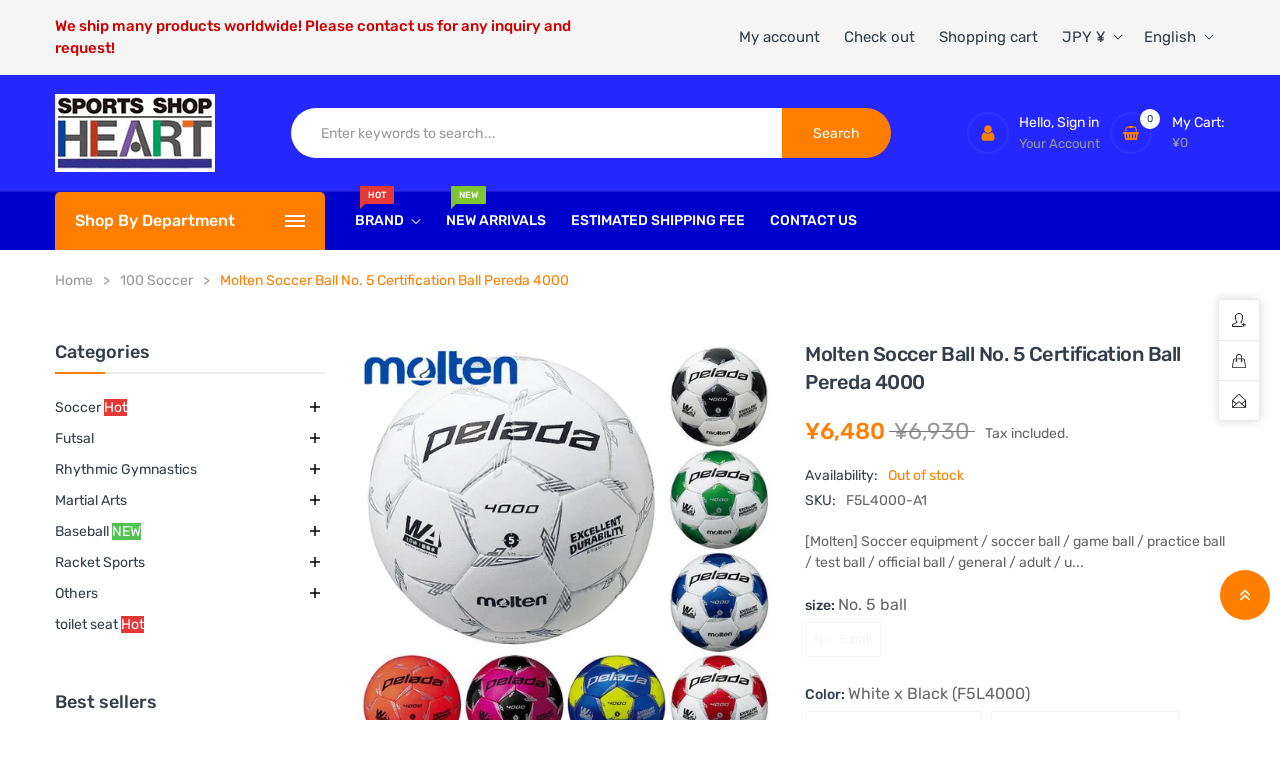

--- FILE ---
content_type: text/css
request_url: https://shop.spsheart.com/cdn/shop/t/16/assets/disclosure.css?v=29093348402423019691690937563
body_size: -357
content:
.disclosure__button{align-items:center;cursor:pointer;display:flex;background-color:transparent}.disclosure__button svg{width:14px}.disclosure__list{margin-top:12px;min-height:4rem;max-height:19rem;max-width:22rem;min-width:9.7rem;width:max-content;overflow-y:auto;padding-bottom:.5rem;padding-top:.5rem;position:absolute;top:100%;z-index:13;right:calc(var(--bs-gutter-x) * .5);background-color:#fff;box-shadow:var(--shadow)}.disclosure__item{position:relative}.disclosure__link{display:block;padding:.3rem 1.5rem;text-decoration:none;line-height:1.8}.disclosure__link--active{color:var(--primary)!important}@media screen and (max-width: 749px){.localization-form .button{word-break:break-all}}.localization-form__select{position:relative;border:0;text-align:left;padding:0;color:var(--tb-link-cl);line-height:14px;border-right:1px solid rgba(255,255,255,.1)}.localization-form__select .icon-caret{content:"";height:.5rem;margin-left:6px}.localization-selector+.disclosure__list{opacity:1;animation:animateLocalization .2s ease}
/*# sourceMappingURL=/cdn/shop/t/16/assets/disclosure.css.map?v=29093348402423019691690937563 */


--- FILE ---
content_type: text/css
request_url: https://shop.spsheart.com/cdn/shop/t/16/assets/product.css?v=176629213159094072901690937563
body_size: 1451
content:
.product-single__meta.sticky-top{z-index:2}.product-single__title{letter-spacing:-.5px}.product-single__reviews{font-size:14px}.product-single__reviews .spr-starratings .spr-icon,.product-single__reviews .spr-starrating .spr-icon{margin-right:1px}.spr-starrating{display:inline!important}.spr-starrating .spr-star path{fill:var(--primary)}.spr-starrating [aria-label="0 out of 5 stars"] .spr-star path{fill:#b3b3b3}.shopify-payment-button__button{border-radius:0;margin-right:10px;min-height:40px;overflow:hidden;font-weight:500;font-family:var(--font-heading-family)}.shopify-payment-button__button--unbranded{color:#fff;line-height:40px;padding:0;border-radius:30px;overflow:hidden;text-transform:uppercase;font-size:calc(var(--font-size-base) - 2px);width:100%;position:relative;background-color:var(--heading-color)}.shopify-payment-button__button--unbranded:hover,.shopify-payment-button__button--unbranded:hover:not([disabled]){background-color:var(--primary)}.shopify-payment-button__button--hidden{display:none}.shopify-payment-button__more-options{margin:1.6rem 0 1rem;font-size:1.2rem;line-height:1.5;letter-spacing:.05rem;text-decoration:underline;text-underline-offset:.3rem}.product-single__countdown .countdown-title{font-size:calc(var(--font-size-base) + 1px);color:var(--heading-color);font-weight:var(--font-heading-weight)}.product-single__countdown .countdown__item{margin:0 4px}.product-single__countdown .countdown__item span:first-child{display:flex;align-items:center;justify-content:center;width:52px;height:52px;padding:10px;border:1px solid var(--border-color);overflow:hidden;color:var(--body-color);background-color:#f7f7f7;font-weight:var(--font-heading-weight);font-size:calc(var(--font-size-base) + 8px)}.product-single__countdown .countdown__item span:last-child{display:block;margin-top:5px;font-size:10px;color:var(--body-color);font-family:var(--font-special-family);font-size:var(--font-size-base)}.product-single__inventory{font-size:20px;color:var(--heading-color)}.product-single__inventory .product_number{color:#0066c0;font-weight:var(--font-heading-weight)}.product-single__inventory .progress{height:10px}.product__space{display:block;width:100%;height:15px;visibility:hidden}.product-reviews .spr-container{padding:0!important;border:0!important}.product-reviews .spr-header-title{margin:0 0 15px;color:var(--heading-color);font-family:var(--font-heading-family);font-weight:var(--font-heading-weight);font-size:calc(var(--font-size-base) + 6px)}.product-reviews .spr-summary-starrating,.product-reviews .spr-summary-caption{font-size:var(--font-size-base)}.product-reviews .spr-review-header-title{color:var(--heading-color)}.product-reviews .spr-review-header-starratings .spr-icon{margin-right:1px}.product-reviews .spr-form-review-rating .spr-icon{font-size:var(--font-size-base)}.product-reviews .spr-form-input-text,.product-reviews .spr-form-input-email,.product-reviews .spr-form-input-textarea{border:1px solid var(--border-color);padding:6px 10px;font-size:13px}.product-reviews .spr-form-input-text::placeholder,.product-reviews .spr-form-input-email::placeholder,.product-reviews .spr-form-input-textarea::placeholder{color:#999}.product-reviews .spr-summary-actions-newreview{color:var(--btn-default-color);border-color:var(--btn-default-border-color);background-color:var(--btn-default-bg-color);padding:5px 18px}.product-reviews .spr-summary-actions-newreview:hover{color:var(--btn-default-hover-color);border-color:var(--btn-default-hover-border-color);background-color:var(--btn-default-hover-bg-color)}.product-reviews .spr-button-primary{padding:10px 30px;font-weight:var(--font-heading-weight);color:var(--btn-default-color);border-color:var(--btn-default-border-color);background-color:var(--btn-default-bg-color);transition:all .3s ease}.product-reviews .spr-button-primary:hover{color:var(--btn-default-hover-color);border-color:var(--btn-default-hover-border-color);background-color:var(--btn-default-hover-bg-color)}.product-reviews .spr-form-label{margin-bottom:5px;color:var(--heading-color);font-size:14px}.product-reviews .spr-form-title{color:var(--heading-color);font-size:18px}.product-reviews .spr-form-message-success{color:green}.product-reviews .spr-form-message-success:focus{outline:0}.product-reviews .spr-icon-star-empty.spr-icon-star-hover{color:#ff9c00;opacity:1}.product-single__media-group.slick-slider{margin:0;overflow:hidden}.product-single__media-group .slick-slide:focus,.product-single__media-group .slick-track:focus{outline:0}.product-single__media-group.slick-initialized~.main-media__slick-controls{display:block}.main-media__slick-controls{display:none}.product-single__media--stacked .product-single__main-media{border:0}.product-single__media--stacked .product-media__wrapper{overflow:hidden}@media (min-width: 992px){.product-single__media--stacked .product-single__media-item:not(:last-child){margin-bottom:20px}}.product-media:focus{outline:0}.product-media__wrapper{position:relative;z-index:2}.product-media__wrapper model-viewer,.product-media__wrapper video,.product-media__wrapper iframe,.product-media__wrapper .shopify-model-viewer-ui,.product-media__wrapper .media-item,.product-media__wrapper .plyr{position:absolute;top:0;left:0;display:block;width:100%;height:100%;max-width:100%;object-fit:contain}.product-media__wrapper .plyr__video-wrapper{height:100%}@media screen and (min-width: 768px){.product-media__wrapper[data-mfp-src]{cursor:zoom-in}}.product-media__wrapper--model,.product-media__wrapper--video{padding-top:100%}.product-single__view-in-space{display:flex;align-items:center;justify-content:center;position:relative;z-index:2;width:100%;min-height:44px;margin:0;padding:10px;font-size:var(--font-size-base);color:var(--heading-color);background-color:#00000014;border:none;transition:all .3s ease}.product-single__view-in-space svg{display:block;height:16px;width:14px;margin-right:8px}@media (min-width: 768px){.product-single__view-in-space[data-shopify-xr-hidden]{display:none}}.product-single__view-in-space:hover,.product-single__view-in-space:focus{outline:0}.product-single__view-in-space--disabled{display:none}.product-single__thumbnail-badge{width:30px;height:30px;position:absolute;right:3px;bottom:3px;pointer-events:none}@media screen and (min-width: 1025px){.product-single__thumbnail-badge{width:35px;height:35px}}.product-single__thumbnail-badge svg{fill:#fff;width:100%;height:100%;vertical-align:baseline}.product-single__thumbnail-badge .icon-3d-badge-full-color-outline,.product-single__thumbnail-badge .icon-video-badge-full-color-outline{stroke:#0000000d}.product-single__thumbnail-badge .icon-3d-badge-full-color-element,.product-single__thumbnail-badge .icon-video-badge-full-color-element{fill:var(--heading-color)}.product-single__thumbnails{margin:16px -5px 0 -8px}@media (max-width: 575.98px){.product-single__thumbnails.slick-initialized~.slick__controls{display:flex}}.product-single__thumbnail-wrapper .product-media__wrapper{padding:0 8px}.product-single__thumbnail-wrapper .product-single__thumbnail{display:block;overflow:hidden;position:relative;border:1px solid var(--border-color)}.product-single__thumbnail-wrapper .slick-current.slick-active .product-single__thumbnail{border-color:var(--primary)}.product-single__thumbnail-wrapper .slick-arrow{width:30px;height:30px;margin-top:-15px}.product-single__thumbnail-wrapper .slick-arrow:before{width:6px;height:12px}.product-single__thumbnail-wrapper .slick-prev{left:0}.product-single__thumbnail-wrapper .slick-next{right:0}@media (min-width: 992px){.product-single__media--thumbnails-vertical:not(.no-thumbnail){display:flex}.product-single__media--thumbnails-vertical:not(.no-thumbnail) .product-single__thumbnail-wrapper{width:82px}.product-single__media--thumbnails-vertical:not(.no-thumbnail) .product-single__thumbnail-wrapper .slick-arrow{top:100%;margin-top:-30px;transform:rotate(90deg)}.product-single__media--thumbnails-vertical:not(.no-thumbnail) .product-single__thumbnail-wrapper .slick-next{right:11px}.product-single__media--thumbnails-vertical:not(.no-thumbnail) .product-single__thumbnail-wrapper .slick-prev{left:11px}.product-single__media--thumbnails-vertical:not(.no-thumbnail) .product-single__main-media{width:calc(100% - 92px)}.product-single__media--thumbnails-vertical:not(.no-thumbnail) .product-single__thumbnails{margin:0}.product-single__media--thumbnails-vertical:not(.no-thumbnail) .product-single__thumbnails .product-media__wrapper{padding:0 0 8px}.product-single__media--thumbnails-left{flex-flow:row-reverse}.product-single__media--thumbnails-left .product-single__thumbnail-wrapper{margin-right:10px}.product-single__media--thumbnails-right .product-single__thumbnail-wrapper{margin-left:10px}}@media (min-width: 1460px){.product-single__media--thumbnails-vertical:not(.no-thumbnail){display:flex}.product-single__media--thumbnails-vertical:not(.no-thumbnail) .product-single__thumbnail-wrapper{width:100px}.product-single__media--thumbnails-vertical:not(.no-thumbnail) .product-single__thumbnail-wrapper .slick-arrow{top:100%;margin-top:-30px;transform:rotate(90deg)}.product-single__media--thumbnails-vertical:not(.no-thumbnail) .product-single__thumbnail-wrapper .slick-next{right:18px}.product-single__media--thumbnails-vertical:not(.no-thumbnail) .product-single__thumbnail-wrapper .slick-prev{left:18px}.product-single__media--thumbnails-vertical:not(.no-thumbnail) .product-single__main-media{width:calc(100% - 115px)}.product-single__media--thumbnails-vertical:not(.no-thumbnail) .product-single__thumbnails{margin:0}.product-single__media--thumbnails-vertical:not(.no-thumbnail) .product-single__thumbnails .product-media__wrapper{padding:0 0 13px}.product-single__media--thumbnails-left{flex-flow:row-reverse}.product-single__media--thumbnails-left .product-single__thumbnail-wrapper{margin-right:15px}.product-single__media--thumbnails-right .product-single__thumbnail-wrapper{margin-left:15px}}.product-single__media--thumbnails-top{display:flex;flex-direction:column-reverse}.product-single__media--thumbnails-top .product-single__thumbnails{margin-top:0;margin-bottom:10px}.product-single__main-media{position:relative;overflow:hidden}.product-single__main-media .slick__arrow{width:20px;height:36px;margin-top:-18px;color:#999;border-color:transparent;background:transparent}@media (min-width: 992px){.product-single__main-media .slick__arrow{visibility:hidden}}.product-single__main-media .slick__arrow:before{display:none}.product-single__main-media .slick__arrow:hover{color:var(--primary)}.product-single__main-media .slick__arrow svg{width:100%;height:auto}.product-single__main-media .slick__arrow--previous{left:0}.product-single__main-media .slick__arrow--next{right:0}.product-single__main-media:hover .slick__arrow{visibility:visible}.slick__controls .slick__dots-wrapper{padding:0 5px}.slick__controls .slick-dots{position:relative;left:auto;bottom:auto;display:flex;background-color:transparent}.slick__controls .slick-dots li{padding:0}.slick__controls .slick-dots a{display:block;width:20px;height:20px;padding:5px}.slick__controls .slick-dots a:before{content:"";display:block;width:10px;height:10px;border-radius:50%;border:2px solid var(--heading-color)}.slick__controls .slick-active a:before{background-color:var(--heading-color)}.product-single__meta .social-sharing_title{margin-right:15px;color:var(--heading-color);font-family:var(--font-heading-family);font-size:calc(var(--font-size-base) - 1px)}.product-single__meta .list-social__link{padding-left:5px;color:#999;display:flex;align-items:center;justify-content:center;line-height:15px;text-align:center}.product-single__meta .list-social__link svg{height:15px;width:15px}.product-single__meta .list-social__link:hover{color:var(--primary)}.more-info-tabs__nav-item:not(:last-child){margin-right:40px;position:relative}@media (max-width: 575.98px){.more-info-tabs__nav-item:not(:last-child){margin-right:26px}}.more-info-tabs__nav-link{font-size:calc(var(--font-size-base) + 4px);font-family:var(--font-heading-family);font-weight:var(--font-heading-weight);color:var(--body-color-light);position:relative;display:block;transition:all .3s ease;padding:0 0 8px}.more-info-tabs__nav-link:before{content:"";position:absolute;right:0;bottom:-2px;width:0;border-bottom:2px solid var(--primary);-webkit-transition:width .3s ease;transition:width .3s ease;z-index:1}.more-info-tabs__nav-link:hover,.more-info-tabs__nav-link.active{color:var(--heading-color)}.more-info-tabs__nav-link:hover:before,.more-info-tabs__nav-link.active:before{left:0;width:50px}.more-info-tabs__content .rte iframe,.more-info-tabs__content .rte img{max-width:100%}.popup--wrap .modal{background-color:#00000080}.thumbnail-type_video .card__image{padding-top:126.9%!important}
/*# sourceMappingURL=/cdn/shop/t/16/assets/product.css.map?v=176629213159094072901690937563 */


--- FILE ---
content_type: text/css
request_url: https://shop.spsheart.com/cdn/shop/t/16/assets/collection-sidebar.css?v=85449460840559365691690937563
body_size: 728
content:
.block-sidebar__title{padding:0 0 8px;position:relative}.block-sidebar__title:before{position:absolute;content:"";width:50px;height:2px;bottom:-2px;left:0;display:block;background-color:var(--primary)}.block-sidebar__title svg{transition:all .3s ease}.block-sidebar__title .collapsed svg{transform:rotate(180deg)}.block-sidebar__content--inner{max-height:200px;overflow-y:auto;scrollbar-width:thin;scrollbar-color:#b7b7b7 #ebebeb}.block-sidebar__content--inner::-webkit-scrollbar{width:5px;border-radius:2px;background:#ebebeb}.block-sidebar__content--inner::-webkit-scrollbar-track{border-radius:2px}.block-sidebar__content--inner::-webkit-scrollbar-thumb{background:#b7b7b7;border-radius:2px}.sidebarBlogCateItem{position:relative}.sidebarBlogCateItem .arrow{position:absolute;top:5px;right:0;z-index:2;width:20px;height:20px;display:flex;justify-content:center;align-items:center;cursor:pointer;color:#000}.sidebarBlogCateItem .arrow svg{width:10px;height:10px}.sidebarBlogCateItem .arrow svg.icon-plus{display:none}.sidebarBlogCateItem .arrow.collapsed svg.icon-minus{display:none}.sidebarBlogCateItem .arrow.collapsed svg.icon-plus{display:block}.sidebarBlogCateItem .arrow:hover{color:var(--heading-color)}.sidebarBlogCateItem a{display:block;padding:5px 0;color:var(--heading-color);text-decoration:none}.sidebarBlogCateItem a svg{display:none!important}.sidebarBlogCateItem a .check-circle{display:none}.sidebarBlogCateItem a:hover,.sidebarBlogCateItem a.active{color:var(--primary)}.sidebarBlogCateItem a:hover .icon.circle,.sidebarBlogCateItem a:hover .icon.check-circle,.sidebarBlogCateItem a.active .icon.circle,.sidebarBlogCateItem a.active .icon.check-circle{color:var(--body-color-light)}.sidebarBlogCateItem a:hover .circle,.sidebarBlogCateItem a.active .circle{display:none}.sidebarBlogCateItem a:hover .check-circle,.sidebarBlogCateItem a.active .check-circle{display:inline}.sidebarBlogCateItem>div{padding-left:15px}.sidebarBlogCateItem>div a{color:var(--body-color)}.sidebarBlogCateItem>div a.active,.sidebarBlogCateItem>div a:hover{color:var(--primary)}.related-artibles__content.block-sidebar__content{padding:10px 0 0}.related-artibles{position:relative;margin:0 0 50px;overflow:hidden}@media screen and (max-width: 767px){.related-artibles{margin:0 0 30px}}.related-artibles__list{padding:0;list-style:none}.product-sidebar__card-image{padding-right:16px;width:98px;min-width:98px}.product-sidebar__card-content{width:calc(100% - 98px)}.product-sidebar__title{text-overflow:ellipsis;white-space:nowrap;overflow:hidden;display:block;position:relative;transition:padding .2s ease}.product-sidebar__title span{position:relative}.product-sidebar__title span:before{content:"";position:absolute;right:-5px;top:50%;width:0;border-bottom:1px solid var(--footer-link-hover);-webkit-transition:width .3s ease;transition:width .3s ease;z-index:10}.product-sidebar__title:hover{color:var(--primary)}.product-sidebar__title:hover span:before{left:-5px;width:calc(100% + 10px)}.product-sidebar__review .spr-badge-caption{display:none}.product-sidebar__price .product-price{font-size:var(--font-size-base)}.related-artibles__card-content{width:calc(100% - 90px)}.related-artibles__card-content a{display:block;margin:0 0 5px;font-size:calc(var(--font-size-base) + 1px);font-weight:700;line-height:20px;transition:color .3s ease}.related-artibles__card-content a:hover,.related-artibles__card-content a:focus{color:var(--primary);text-decoration:none}.related-artibles__card-content time{font-size:11px;display:block;margin-top:-3px}.blog-tags__list{margin:0 -4px;padding:0;list-style-type:none;display:flex;flex-flow:row wrap}.blog-tags__item a{display:block;margin-bottom:8px;padding:4px 10px;color:var(--body-color);font-size:var(--font-size-base);text-decoration:none;background-color:#f5f5f5;border-radius:3px;-webkit-transition:all .35s ease;-o-transition:all .35s ease;transition:all .35s ease}.blog-tags__item a:hover{color:#fff;background:var(--primary)}.collection-sidebar__close{position:absolute;top:0;left:0;z-index:2;display:block;width:44px;height:44px;padding:5px;color:#fff;background-color:transparent;border:none;opacity:0;visibility:hidden;transition:all .3s ease-in-out}.collection-sidebar__close svg{display:block;width:28px;height:28px}.collection-sidebar__close:hover,.collection-sidebar__close:focus{color:#fff;outline:0;box-shadow:none}.collection-sidebar__overlay{position:absolute;top:0;left:0;z-index:1;display:none;width:100%;height:100%;background-color:#0006}.collection-sidebar--open{left:0;right:0;overflow-y:hidden;height:100%}.collection-sidebar--open .sidebar-fullWith,.collection-sidebar--open .collection-sidebar{opacity:1;visibility:visible}.collection-sidebar--open .sidebar-fullWith .collection-sidebar__wapper,.collection-sidebar--open .collection-sidebar__wapper{left:0}.collection-sidebar--open .collection-sidebar__close{left:300px;opacity:1;visibility:visible}.collection-sidebar--open .sidebar-fullWith .collection-sidebar__close{left:300px}.collection-sidebar--open .collection-sidebar__overlay{display:block}@media (max-width: 991.98px){.collection-sidebar{position:fixed;top:0;left:0;bottom:0;z-index:100;display:block;width:100vw;margin:0;padding:0;opacity:0;visibility:hidden;transition:all .3s ease-in-out}.collection-sidebar__wapper{position:absolute;top:0;left:-300px;z-index:2;width:300px;height:100%;min-height:100%;padding:20px;background-color:#fff;overflow-x:hidden;overflow-y:auto;transition:all .3s ease-in-out}}.collection-filter__button{display:block;padding:4px 0;color:var(--heading-color);background-color:transparent;font-family:var(--font-heading-family);font-weight:var(--font-heading-weight);line-height:20px;font-size:14px}.collection-filter__button svg{width:14px;margin-top:-2px}.collection-filter__button:hover,.collection-filter__button:focus{outline:0;box-shadow:none}.sidebar-fullWith{position:fixed;top:0;left:0;bottom:0;z-index:100;display:block;width:100vw;margin:0;padding:0;opacity:0;visibility:hidden;transition:all .3s ease-in-out}.sidebar-fullWith .collection-sidebar__wapper{position:absolute;top:0;left:-300px;z-index:2;width:300px;height:100%;min-height:100%;padding:20px;background-color:#fff;overflow-x:hidden;overflow-y:auto;transition:all .3s ease-in-out}.filter-top__content{box-shadow:var(--shadow);width:250px;max-width:100%;background:#fff;border:0;border-radius:0}.filter-top__content .facets__list{padding:10px 20px}
/*# sourceMappingURL=/cdn/shop/t/16/assets/collection-sidebar.css.map?v=85449460840559365691690937563 */
